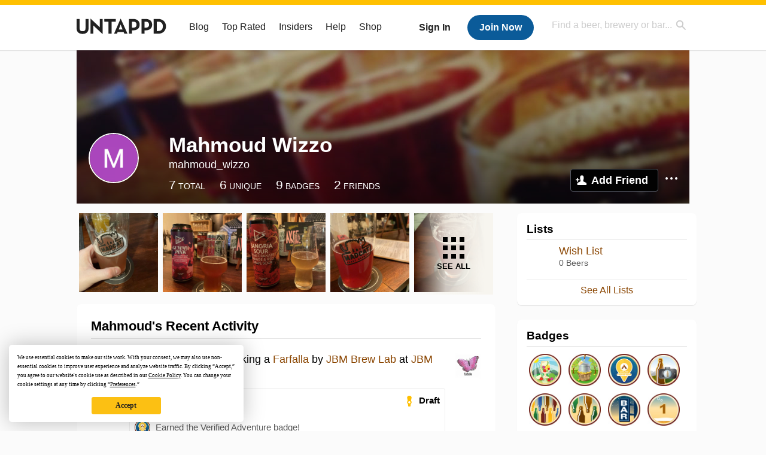

--- FILE ---
content_type: application/javascript; charset=utf-8
request_url: https://fundingchoicesmessages.google.com/f/AGSKWxXqvPCwy1st8I9vi8L3F0gMQfPj7rZ5ZTFhCU5H3eL3ByY6Ol0AqzF06hI4zl9gNzzBoIJDhosIDR6eNFXEq3YtEo3cokQd_GEw1T28S2iro1kJ39Yxf-BJOk46vDtkhXsZvFGW6g==?fccs=W251bGwsbnVsbCxudWxsLG51bGwsbnVsbCxudWxsLFsxNzY4ODA2MDUwLDYxODAwMDAwMF0sbnVsbCxudWxsLG51bGwsW251bGwsWzcsNl0sbnVsbCxudWxsLG51bGwsbnVsbCxudWxsLG51bGwsbnVsbCxudWxsLG51bGwsMV0sImh0dHBzOi8vdW50YXBwZC5jb20vdXNlci9tYWhtb3VkX3dpenpvIixudWxsLFtbOCwiTTlsa3pVYVpEc2ciXSxbOSwiZW4tVVMiXSxbMTYsIlsxLDEsMV0iXSxbMTksIjIiXSxbMTcsIlswXSJdLFsyNCwiIl0sWzI5LCJmYWxzZSJdXV0
body_size: 117
content:
if (typeof __googlefc.fcKernelManager.run === 'function') {"use strict";this.default_ContributorServingResponseClientJs=this.default_ContributorServingResponseClientJs||{};(function(_){var window=this;
try{
var np=function(a){this.A=_.t(a)};_.u(np,_.J);var op=function(a){this.A=_.t(a)};_.u(op,_.J);op.prototype.getWhitelistStatus=function(){return _.F(this,2)};var pp=function(a){this.A=_.t(a)};_.u(pp,_.J);var qp=_.Zc(pp),rp=function(a,b,c){this.B=a;this.j=_.A(b,np,1);this.l=_.A(b,_.Nk,3);this.F=_.A(b,op,4);a=this.B.location.hostname;this.D=_.Dg(this.j,2)&&_.O(this.j,2)!==""?_.O(this.j,2):a;a=new _.Og(_.Ok(this.l));this.C=new _.bh(_.q.document,this.D,a);this.console=null;this.o=new _.jp(this.B,c,a)};
rp.prototype.run=function(){if(_.O(this.j,3)){var a=this.C,b=_.O(this.j,3),c=_.dh(a),d=new _.Ug;b=_.fg(d,1,b);c=_.C(c,1,b);_.hh(a,c)}else _.eh(this.C,"FCNEC");_.lp(this.o,_.A(this.l,_.Ae,1),this.l.getDefaultConsentRevocationText(),this.l.getDefaultConsentRevocationCloseText(),this.l.getDefaultConsentRevocationAttestationText(),this.D);_.mp(this.o,_.F(this.F,1),this.F.getWhitelistStatus());var e;a=(e=this.B.googlefc)==null?void 0:e.__executeManualDeployment;a!==void 0&&typeof a==="function"&&_.Qo(this.o.G,
"manualDeploymentApi")};var sp=function(){};sp.prototype.run=function(a,b,c){var d;return _.v(function(e){d=qp(b);(new rp(a,d,c)).run();return e.return({})})};_.Rk(7,new sp);
}catch(e){_._DumpException(e)}
}).call(this,this.default_ContributorServingResponseClientJs);
// Google Inc.

//# sourceURL=/_/mss/boq-content-ads-contributor/_/js/k=boq-content-ads-contributor.ContributorServingResponseClientJs.en_US.M9lkzUaZDsg.es5.O/d=1/exm=ad_blocking_detection_executable,kernel_loader,loader_js_executable/ed=1/rs=AJlcJMzanTQvnnVdXXtZinnKRQ21NfsPog/m=cookie_refresh_executable
__googlefc.fcKernelManager.run('\x5b\x5b\x5b7,\x22\x5b\x5bnull,\\\x22untappd.com\\\x22,\\\x22AKsRol-TbIeTv53g2DnvAdPs7rMDA_8G8flmowV_WjkfVD0PtLlWg2NeSc08F3ET40xbvjJL3dg5jDaLNdMDiqJjFX7ysKkEEpAU0zxfkshXc6Qz-7zKel-PhqjZmnUeTYH4SU-v35LiFUk1Njbj2FLnFWfrkZ41qw\\\\u003d\\\\u003d\\\x22\x5d,null,\x5b\x5bnull,null,null,\\\x22https:\/\/fundingchoicesmessages.google.com\/f\/AGSKWxUwjrt5070f5JT7lQvkiZ3TJj7WCMyhdtGzDlcurwXhe-WLdhWDlXUyEUcRkmCQBVX-lh94jMBOcMIh84t4PSxOnO7wEfbtGNsJyO8OUKqZWjShqtQ2Q1BOLiEVrINT1-c9nj4nzA\\\\u003d\\\\u003d\\\x22\x5d,null,null,\x5bnull,null,null,\\\x22https:\/\/fundingchoicesmessages.google.com\/el\/AGSKWxU5Vx0fR4j502MNVh7cujAIhVgUGf8QUzcJFSG6S_WBzr6VQDSWBJb9X530iACHoGaYE9jF3jY1hgw5UMrKw-58TrB-mZK4qXG022wXz0Zb81JwUWnt2-DZlIqEf7eEA84h9DfgxQ\\\\u003d\\\\u003d\\\x22\x5d,null,\x5bnull,\x5b7,6\x5d,null,null,null,null,null,null,null,null,null,1\x5d\x5d,\x5b3,1\x5d\x5d\x22\x5d\x5d,\x5bnull,null,null,\x22https:\/\/fundingchoicesmessages.google.com\/f\/AGSKWxVu8-rhURfGf3YUZpZue_4dJd6zgUfHe_Qf-60SBj77DRRQKwMM_b0U66ELe54L-w0Mz_3sttGncWym8f8-iDUFYpiVRUqw-gydcugIzqWQxpXDxuT-uPBDvPHHRzLgk_HYX8qGFg\\u003d\\u003d\x22\x5d\x5d');}

--- FILE ---
content_type: text/plain;charset=UTF-8
request_url: https://c.pub.network/v2/c
body_size: -111
content:
d15b93b8-f32a-4d81-9549-f920ec3f8935

--- FILE ---
content_type: application/javascript; charset=utf-8
request_url: https://fundingchoicesmessages.google.com/f/AGSKWxVMesKpSrNmBMw_R-57oFQ3mU5vaQpu9Y7SI35TrYOm8v1aEK-Tqka17BDq9Lzq07AWtKUWAiYFySBEFtM-IXnyn66rLQsIctdccSIMY9IEKXGCVjPu6tbU-oPCscRYYj_FSrIuXQNTuGLfm2az9gzB_z84TMa4SAmU-kHU5fmahBMeJlrsydCVzXjB/_/text_ad_/gutterspacead.-ads/img//150x600_/google-adsense-
body_size: -1291
content:
window['51849b8c-8c2a-456f-a6e3-237145dce28e'] = true;

--- FILE ---
content_type: text/plain;charset=UTF-8
request_url: https://c.pub.network/v2/c
body_size: -257
content:
d67520f1-dfea-4fcd-a496-8b00c0547b58